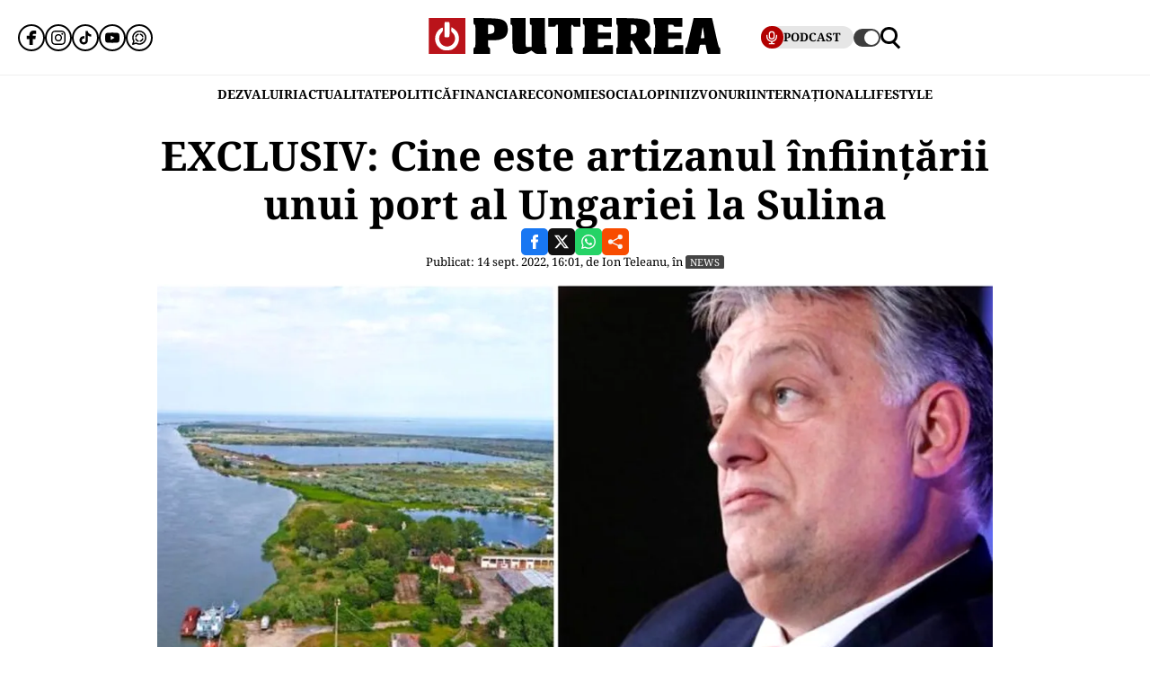

--- FILE ---
content_type: text/css
request_url: https://www.puterea.ro/wp-content/themes/Puterea-twentyfour/assets/css/build/article/style.css?ver=1757942227
body_size: 5205
content:
@font-face{font-family:"Noto Serif";font-style:normal;font-weight:400;font-stretch:100%;font-display:swap;src:url(https://fonts.gstatic.com/s/notoserif/v23/ga6daw1J5X9T9RW6j9bNVls-hfgvz8JcMofYTYf0D33Esw.woff2) format("woff2");unicode-range:U+0100-02BA,U+02BD-02C5,U+02C7-02CC,U+02CE-02D7,U+02DD-02FF,U+0304,U+0308,U+0329,U+1D00-1DBF,U+1E00-1E9F,U+1EF2-1EFF,U+2020,U+20A0-20AB,U+20AD-20C0,U+2113,U+2C60-2C7F,U+A720-A7FF}@font-face{font-family:"Noto Serif";font-style:normal;font-weight:400;font-stretch:100%;font-display:swap;src:url(https://fonts.gstatic.com/s/notoserif/v23/ga6daw1J5X9T9RW6j9bNVls-hfgvz8JcMofYTYf6D30.woff2) format("woff2");unicode-range:U+0000-00FF,U+0131,U+0152-0153,U+02BB-02BC,U+02C6,U+02DA,U+02DC,U+0304,U+0308,U+0329,U+2000-206F,U+20AC,U+2122,U+2191,U+2193,U+2212,U+2215,U+FEFF,U+FFFD}@font-face{font-family:"Noto Serif";font-style:normal;font-weight:600;font-stretch:100%;font-display:swap;src:url(https://fonts.gstatic.com/s/notoserif/v23/ga6daw1J5X9T9RW6j9bNVls-hfgvz8JcMofYTYf0D33Esw.woff2) format("woff2");unicode-range:U+0100-02BA,U+02BD-02C5,U+02C7-02CC,U+02CE-02D7,U+02DD-02FF,U+0304,U+0308,U+0329,U+1D00-1DBF,U+1E00-1E9F,U+1EF2-1EFF,U+2020,U+20A0-20AB,U+20AD-20C0,U+2113,U+2C60-2C7F,U+A720-A7FF}@font-face{font-family:"Noto Serif";font-style:normal;font-weight:600;font-stretch:100%;font-display:swap;src:url(https://fonts.gstatic.com/s/notoserif/v23/ga6daw1J5X9T9RW6j9bNVls-hfgvz8JcMofYTYf6D30.woff2) format("woff2");unicode-range:U+0000-00FF,U+0131,U+0152-0153,U+02BB-02BC,U+02C6,U+02DA,U+02DC,U+0304,U+0308,U+0329,U+2000-206F,U+20AC,U+2122,U+2191,U+2193,U+2212,U+2215,U+FEFF,U+FFFD}@font-face{font-family:"Noto Serif";font-style:normal;font-weight:700;font-stretch:100%;font-display:swap;src:url(https://fonts.gstatic.com/s/notoserif/v23/ga6daw1J5X9T9RW6j9bNVls-hfgvz8JcMofYTYf0D33Esw.woff2) format("woff2");unicode-range:U+0100-02BA,U+02BD-02C5,U+02C7-02CC,U+02CE-02D7,U+02DD-02FF,U+0304,U+0308,U+0329,U+1D00-1DBF,U+1E00-1E9F,U+1EF2-1EFF,U+2020,U+20A0-20AB,U+20AD-20C0,U+2113,U+2C60-2C7F,U+A720-A7FF}@font-face{font-family:"Noto Serif";font-style:normal;font-weight:700;font-stretch:100%;font-display:swap;src:url(https://fonts.gstatic.com/s/notoserif/v23/ga6daw1J5X9T9RW6j9bNVls-hfgvz8JcMofYTYf6D30.woff2) format("woff2");unicode-range:U+0000-00FF,U+0131,U+0152-0153,U+02BB-02BC,U+02C6,U+02DA,U+02DC,U+0304,U+0308,U+0329,U+2000-206F,U+20AC,U+2122,U+2191,U+2193,U+2212,U+2215,U+FEFF,U+FFFD}*{box-sizing:border-box}body{padding:0;margin:0;font-family:"Noto Serif",sans,sans-serif;font-weight:500;background-color:var(--strawberry-grey-background-color);color:var(--strawberry-text-color);line-height:1.2}a,button,input{box-shadow:none;border:0;outline:0;background-color:transparent;text-decoration:none}a{text-decoration:none;color:inherit;border:0;outline:0}button{cursor:pointer}h1,h2,h3,h4,h5{font-weight:400;margin:0;line-height:1.2}h1{font-size:40px}h2{font-size:36px}h3{font-size:30px}h4{font-size:26px}h5{font-size:20px}p{margin:0}img{display:block;max-width:100%;height:auto}figure{margin:0;padding:0}strong{font-weight:600}.img-responsive{display:block;max-width:100%;height:auto}.hidden{display:none!important}.display-flex{display:flex!important}.display-grid{display:grid!important}.relative{position:relative}.flex-col{flex-direction:column!important}.justify-center{justify-content:center!important}.items-center{align-items:center}.flex-100{flex:0 1 100%}.overflow-hidden{overflow:hidden}.mg-bottom-10{margin-bottom:.625rem}.mg-top-20{margin-top:1.25rem}.mg-bottom-20{margin-bottom:1.25rem}.mg-bottom-30{margin-bottom:1.875rem}.padding-10{padding:.625rem}.padding-y-20{padding-top:1.25rem;padding-bottom:1.25rem}.divide-x-30{grid-gap:30px!important}.divide-x-30>:not([hidden])~:not([hidden]){position:relative}.divide-x-30>:not([hidden])~:not([hidden]):after{content:"";display:block;width:200%;height:1px;background-color:currentColor;position:absolute;left:0;top:-15px}.divide-x-40{grid-gap:40px!important}.divide-x-40>:not([hidden])~:not([hidden]){position:relative}.divide-x-40>:not([hidden])~:not([hidden]):after{content:"";display:block;width:200%;height:1px;background-color:currentColor;position:absolute;left:0;top:-20px}.width-100{width:6.25rem;min-width:6.25rem;max-width:6.25rem}.height-100p{height:100%;min-height:100%;max-height:100%}.clamp-4{overflow:hidden;text-overflow:ellipsis;display:-webkit-box!important;-webkit-line-clamp:4;line-clamp:4;-webkit-box-orient:vertical}@supports (hanging-punctuation:first) and (font:-apple-system-body) and (-webkit-appearance:none){.clamp-4{-webkit-line-clamp:5}.breaking a{-webkit-line-clamp:2}}.color-white-t6{color:rgba(255,255,255,.6)}.color-black{color:#000}.bg-grey-100{background-color:#ebebeb}.bg-dark{background-color:#111}.bg-dark-t1{background-color:rgba(17,17,17,.1)}.bg-orange{background-color:#f84c00}.color-red{color:#b20000}.bg-red{background-color:#b20000}.color-facebook{color:#1877f2}.bg-facebook{background-color:#1877f2}.color-instagram{color:#e4405f}.color-twitter{color:#1da1f2}.color-youtube{color:red}.bg-whatsapp{background-color:#25d366}.rounded-5{border-radius:5px}.rounded-10{border-radius:10px}.circle-25{display:inline-flex;width:25px;height:25px;align-items:center;justify-content:center;border-radius:100%;overflow:hidden}.rounded-100{border-radius:100px}.font-main{font-family:"Noto Serif",sans,sans-serif!important}.font-titles{font-family:"Noto Serif",sans-serif!important}.font-size-12{font-size:.75rem!important}.font-size-13{font-size:.8125rem!important}.font-size-16{font-size:1rem!important}.font-size-18{font-size:1.125rem!important}.font-weight-600{font-weight:600!important}.font-weight-700{font-weight:700!important}.text-center{text-align:center}.text-uppercase{text-transform:uppercase}.line-height-100{line-height:100%}.line-height-120{line-height:120%}.line-height-130{line-height:130%}.container{margin-left:auto;margin-right:auto;box-sizing:border-box;max-width:1400px}.gap-10{grid-column-gap:10px!important;grid-row-gap:10px!important;gap:10px!important}.gap-20{grid-column-gap:20px!important;grid-row-gap:20px!important;gap:20px!important}.navbar ul{margin:0;padding:0;list-style:none;border:0}.navbar ul li a{display:block}.navbar--center ul{justify-content:center}.bars{display:inline-block;z-index:9999}.bars label{display:block;height:20px;text-align:center;position:relative;display:flex;justify-content:center;align-items:center;cursor:pointer}.bars span{flex:1}.bars span.lines{display:block;width:calc(25px - 5px);height:2px;position:relative;background-color:#000;transition:transform .3s,width .3s}.dark .bars span.lines{background-color:#fff}.bars span.lines:before{content:"";display:block;width:25px;height:2px;background-color:#000;position:absolute;top:-8px;left:0;transition:transform .3s,width .3s;transform-origin:top left;transition:all .3s}.dark .bars span.lines:before{background-color:#fff}.bars span.lines:after{content:"";display:block;width:25px;height:2px;background-color:#000;position:absolute;bottom:-8px;left:0;transition:transform .3s,width .3s;transform-origin:bottom left;transition:all .3s}.dark .bars span.lines:after{background-color:#fff}.magnifier{display:inline-block}.magnifier label{display:block;text-align:center;cursor:pointer}.magnifier label span{display:inline-block;margin-right:5px;width:14px;height:14px;border:2px solid #000;border-radius:100%;position:relative}.dark .magnifier label span{border:2px solid #fff}.magnifier label span:after{content:"";display:block;width:2px;background-color:#000;height:7px;position:absolute;top:9px;right:-2px;transform:rotate(-45deg)}.dark .magnifier label span:after{background-color:#fff}.switcher{display:inline-block;width:30px;height:20px;border-radius:20px;background-color:#3d3d3d;position:relative;border:2px solid rgba(68,68,68,.2666666667);transition:all .3s}.switcher:after{content:"";width:16px;height:16px;border-radius:20px;background:#fff right;position:absolute;top:0;right:0;transition:all .3s}.dark .switcher{background-color:var(--strawberry-text-color);border-color:currentColor;transition:all .3s}.dark .switcher:after{content:"";width:21px;height:18px;border-radius:20px;background:var(--strawberry-background-color) url("data:image/svg+xml,%3Csvg xmlns='http://www.w3.org/2000/svg' xml:space='preserve' width='13' height='15' style='background-color:%23ffffff00'%3E%3Cpath fill='%23fff' d='m2.5 0 .772 1.646L5 1.91 3.75 3.19 4.045 5 2.5 4.146.955 5l.295-1.809L0 1.91l1.728-.264L2.5 0ZM4.5 8l1.082 2.304 2.418.37-1.75 1.793L6.663 15 4.5 13.804 2.337 15l.413-2.533L1 10.674l2.418-.37L4.5 8ZM11 3l.618 1.317 1.382.21-1 1.026L12.236 7 11 6.317 9.764 7 10 5.553 9 4.528l1.382-.211L11 3Z'/%3E%3C/svg%3E") no-repeat right;position:absolute;top:-1px;right:-1px;transition:all .3s}:root{--strawberry-grey-background-color:#f3f3f3;--strawberry-background-color:#ffffff;--strawberry-text-color:#000000;--swiper-theme-color:#cc0000}.dark{--strawberry-grey-background-color:#191919;--strawberry-background-color:#090909;--strawberry-text-color:#ffffff}.card{background-color:var(--strawberry-background-color)}body.single{background-color:var(--strawberry-background-color)}.headline{font-size:1.625rem;font-weight:600;text-align:center;text-transform:capitalize;margin-bottom:1.875rem}.headline span{display:inline-block;padding-bottom:.1875rem;padding-left:.625rem;padding-right:.625rem;position:relative;border-bottom:3px solid #b20000}.iframe_youtube_wrapper,.video-wrapper{display:block;position:relative;padding-bottom:56.25%;height:0}.iframe_youtube_wrapper iframe,.video-wrapper embed,.video-wrapper iframe,.video-wrapper object,.video-wrapper video{position:absolute;top:0;left:0;width:100%;height:100%}.reset{margin:0;padding:0;list-style:none;border:0}.label{position:absolute;top:10px;left:0;font-size:14px;font-weight:700;text-transform:uppercase;padding:2px 10px;border-top-right-radius:3px;border-bottom-right-radius:3px;background-color:#ffd203;z-index:999}.cat{padding:0 5px 1px;background-color:#444;border-radius:3px;color:#fff;text-transform:uppercase;font-size:11px}.cat-politica{background-color:#03a9f4}.cat-actualitate{background-color:#ff86af}.cat-international{background-color:#675a09}.cat-economie{background-color:#22c55e}.cat-dezvaluiri{background-color:#b20000}div[data-template]{overflow:hidden}.aligncenter{text-align:center}.aligncenter img{margin:0 auto}.header{position:relative;z-index:9999;background-color:#fff;color:var(--strawberry-text-color);width:100%}.header a{color:#000}.dark .header{background-color:#000}.dark .header a{color:#fff}.header__wrapper{padding-top:1.25rem;padding-bottom:1.25rem;margin-left:0;margin-right:0;position:relative;text-align:center;display:flex;align-items:center}.header__wrapper .left,.header__wrapper .logo,.header__wrapper .right{flex-basis:100%}.header__wrapper .left{text-align:left}.header__wrapper .right{display:flex;justify-content:right;align-items:center;gap:30px}.header .logo{margin-right:auto;display:inline-block}.header .logo a{display:inline-flex}.header .logo svg{width:375px;height:40px}.dark .header .logo svg #text{fill:#fff}.header .social a{display:flex;width:30px;height:30px;align-items:center;justify-content:center;border:2px solid #000;border-radius:100%}.header .social a svg{width:16px;height:16px}.dark .header .social a{border-color:#fff}.dark .header .social a svg{fill:#fff}.header #main-nav.navbar{border-top:1px solid #efefef}.dark .header #main-nav.navbar{border-color:#444}.header #main-nav.navbar ul{display:flex;justify-content:center;gap:1.875rem}.header #main-nav.navbar ul li{position:relative}.header #main-nav.navbar ul li a{font-size:.875rem;text-transform:uppercase;line-height:3em;font-weight:700;position:relative;transition:color .3s}.header #main-nav.navbar ul li a:hover{transition:color .3s;color:#b20000}.header #main-nav.navbar ul li>ul{display:none;position:absolute;top:100%;z-index:999;background-color:#fff;padding:10px;border-radius:10px;min-width:-moz-fit-content;min-width:fit-content;border:5px solid var(--strawberry-grey-background-color)}.dark .header #main-nav.navbar ul li>ul{background-color:#111}.header #main-nav.navbar ul li>ul li a{font-size:.75rem;line-height:1;text-transform:capitalize;white-space:nowrap;padding:5px 10px;background-color:#efefef;display:inline-block;border-radius:3px}.dark .header #main-nav.navbar ul li>ul li a{background-color:#111;color:#fff}.dark .header #main-nav.navbar ul li>ul li a:hover{color:#ffd203}.header #main-nav.navbar ul li:hover>ul{display:flex;flex-wrap:wrap;gap:10px;width:300px;max-width:300px;justify-content:flex-start}.footer{background-color:#000;color:#fff;position:relative;font-size:15px;padding:3.125rem 0}.footer .menu{flex-basis:100%;padding:2em 0 0}.footer .menu ul{margin:0;padding:0;list-style:none;border:0;display:flex;flex-wrap:wrap;gap:30px}.footer .menu ul li a{font-weight:300;color:#fff;text-transform:capitalize;display:block}.footer .social-icons a{display:flex;width:30px;height:30px;align-items:center;justify-content:center;border:2px solid #fff;border-radius:100%}.footer .social-icons a svg{fill:#fff;width:16px;height:16px}.breaking{background-color:#111;color:#fff;padding:30px 0;text-align:center;font-size:21px;line-height:1.1;font-weight:500}.breaking a{overflow:hidden;text-overflow:ellipsis;display:-webkit-box!important;-webkit-line-clamp:1;line-clamp:1;-webkit-box-orient:vertical}.breaking a span{color:#ffd203}.single__container{max-width:970px;margin:0 auto;display:flex;flex-direction:column;gap:20px;padding-left:1.25rem;padding-right:1.25rem}.single__breadcrumbs{display:none;overflow:hidden;white-space:nowrap;text-overflow:ellipsis}.single__title{grid-area:title;display:flex;flex-direction:column;justify-content:center}.single__title h1{font:700 2.8125rem/1.2 Noto Serif,sans-serif}.single__media{grid-area:media;position:relative}.single__media .feature-image-caption{font-size:.8rem;padding:10px 0;border-bottom:1px solid #e6e6e6;max-width:970px;margin:0 auto}.single__gallery{position:absolute;bottom:10px;right:10px;padding:5px;background-color:rgba(255,255,255,.7);border-radius:5px;display:flex;gap:5px}.single__gallery button{margin:0;padding:0;position:relative}.single__gallery .more{position:absolute;width:100%;height:100%;top:0;left:0;right:0;bottom:0;display:flex;flex-direction:column;gap:5px;justify-content:center;align-items:center;background-color:rgba(0,0,0,.8)}.single__gallery .more b,.single__gallery .more i{font-style:normal;display:block;color:#ffd203;font-size:14px}.single__gallery .more b{font-size:16px}.single__meta a:hover{color:#b20000;text-decoration:underline}.single__content{max-width:700px;margin:0 auto;display:flex;flex-direction:column;gap:20px}.single__text{font-size:1.125rem;font-weight:400;color:inherit;line-height:1.6}.single__text ::-moz-selection{background-color:rgba(255,210,3,.6)}.single__text ::selection{background-color:rgba(255,210,3,.6)}.single__text p{margin:0 0 20px;word-wrap:break-word}.single__text a{color:#1b76ff;padding:0;transition:border-bottom .3s}.single__text a:hover{color:#111;background-color:rgba(255,210,3,.4);transition:all .3s}.single__text .articles a{color:inherit}.single__text h2,.single__text h3,.single__text h4,.single__text h5{font-family:"Noto Serif",sans-serif;line-height:1.3;font-weight:700;margin-bottom:10px;color:inherit}.single__text h4 a{text-decoration:underline}.single__text h2{font-size:1.625rem;position:relative;line-height:1.2}.single__text h3{font-size:1.4375rem}.single__text h4{font-size:1.3125rem}.single__text strong{font-weight:700}.single__text em{font-style:italic}.single__text ul{list-style:disc;margin-left:0;padding:0 0 0 20px}.single__text ol{list-style:decimal;margin-left:0;padding:0 0 0 20px}.single__text img{max-width:100%;height:auto;margin:0 auto}.single__text img.alignnone{margin:10px auto}.single__text figure{margin:0 0 20px;padding:0;max-width:100%}.single__text figure figcaption{font-size:13px;color:#fff;background-color:#222;padding:5px 10px}.single__text .video-wrapper{margin-bottom:20px}.single__text iframe[src*=youtu]{max-width:100%;aspect-ratio:16/9}.single__text iframe[src*=faceb]{max-width:100%}.single__text .wp-block-video video{max-width:100%;aspect-ratio:16/9}.single__text .wp-caption{background-color:#e2dfdf;max-width:100%;width:100%!important}.single__text .wp-caption .wp-caption-text{text-align:left;background-color:#efefef;font-size:10px;line-height:1.1;font-weight:500;padding:10px}.single__text--gallery{position:relative}.single__text--gallery button{position:absolute;width:100%;height:100%;top:0;left:0;right:0;bottom:0;display:flex;justify-content:center;align-items:center;color:#fff;flex-direction:column;gap:10px;font-size:18px;background-color:rgba(0,0,0,.4)}.single__text--gallery button svg{width:100px;height:100px}.single__summary{padding-top:1.25rem;padding-bottom:1.25rem;margin-bottom:1.25rem;border-top:1px solid #e6e6e6;border-bottom:1px solid #e6e6e6}.single__summary .headline{font-size:1.125rem;font-weight:600;line-height:1;margin-bottom:1.25rem;text-transform:uppercase;text-align:left}.single__summary .chapters{margin:0;padding:0;list-style:none;border:0}.single__summary .chapters li:not(:last-child){margin-bottom:10px}.single__summary .chapters li a{display:block;padding-left:1.25rem;font-size:1rem;font-weight:600;line-height:1.2;position:relative}.single__summary .chapters li a:after{content:"";display:block;width:0;background-color:transparent;border-color:transparent transparent transparent #b20000;border-style:solid;border-width:5px 7px;position:absolute;top:50%;left:0;transform:translateY(-50%);top:4px;transform:none}.dark .single__summary .chapters li a{color:#efefef}.single__summary .chapters li a:hover{color:#b20000}.dark .single__summary .chapters li a:hover{color:#fff}.single__follow{display:flex;align-items:center;justify-content:center}.single__follow a{flex-basis:100%;display:block;text-align:center}.single__follow a svg{max-width:100%;max-height:20px;width:auto}.single__social .network{display:flex;justify-content:center;gap:20px;margin-top:auto;align-items:center}.single__social .network a{display:flex;align-items:center;width:30px;height:30px;justify-content:center;border-radius:5px}.single__social .network a svg{width:16px;height:16px;fill:#fff}.gallery{position:fixed;top:0;left:0;right:0;bottom:0;background-color:rgba(0,0,0,.8);z-index:99998}.gallery__wrapper{position:absolute;top:50%;transform:translateY(-50%);width:100%;display:flex;justify-content:center;align-items:center}.gallery__close{position:absolute;top:100px;right:20px;border-radius:100%;z-index:99999;width:36px;margin:0;padding:0;height:36px;background-color:#000}.articles{display:grid}.articles img{max-width:100%;height:auto}.article{position:relative}.article__media{position:relative}.article__title{margin:0}.article__title a{display:block;text-decoration:none}.article__title a:hover{opacity:.6}.article__eyebrow{font-size:.75rem;line-height:1;text-transform:capitalize}.modalbox{position:fixed;top:0;width:100%;height:100%;bottom:0;background:var(--strawberry-background-color);z-index:1000000000000000000000000;transform:translateY(-1000%);opacity:0;vertical-align:middle}.modalbox__content{background-color:transparent;padding:50px 20px}.modalbox__close{color:var(--strawberry-text-color);font-size:30px;position:absolute;top:10px;right:10px;cursor:pointer;width:40px;height:40px;border-radius:100%;background-color:rgba(0,0,0,.1);line-height:35px;text-align:center}.modalbox__close svg{fill:#b20000}.modalbox__close:hover{background-color:rgba(0,0,0,.5)}.modalbox--searchbox{height:90px;background-color:#111}.modalbox--searchbox .modalbox__close{top:50%;transform:translateY(-50%);background-color:rgba(255,255,255,.3);color:#fff;transition:all .3s}.modalbox--searchbox .modalbox__close:hover{background-color:#fff;color:#e91e63;transition:all .3s}.modalbox--searchbox .modalbox__content{padding:25px 0}.modalbox__form{display:inline-flex;background-color:#fff;border-radius:20px;padding:3px 3px 3px 15px}.modalbox__form .input{line-height:30px;font-size:21px;flex:1;color:#111}.modalbox__form button{line-height:30px;font-size:12px;font-weight:700;text-transform:uppercase;text-align:center;background-color:#111;color:#fff;border-radius:20px;padding:2px 15px}input#searchbox-open{visibility:hidden;position:absolute;top:-10000px}input#searchbox-open:checked+#searchbox{position:absolute;width:100%;top:0;left:0}input#searchbox-open:checked+#searchbox .modalbox{display:block;transform:translateY(0);opacity:1;transition:opacity .5s,transform .3s}.modalbox--pushmenu{transform:translate(-100%,0);background-color:rgba(255,255,255,.9);height:auto}.modalbox--pushmenu .modalbox__content{background-color:#111;height:100%;max-height:100%;overflow:auto;box-shadow:10px 0 15px -11px rgba(0,0,0,.75);scrollbar-face-color:#ccc;scrollbar-track-color:#efefef}.modalbox--pushmenu .modalbox__content::-webkit-scrollbar{width:7px;height:7px}.modalbox--pushmenu .modalbox__content::-webkit-scrollbar-thumb{background:#efefef;border-radius:7px}.modalbox--pushmenu .modalbox__content .navbar ul{font-size:23px}.modalbox--pushmenu .modalbox__content .navbar ul li a{display:block;line-height:2;color:#fff;position:relative;overflow:hidden;transition:padding-left .3s ease-in}.modalbox--pushmenu .modalbox__content .navbar ul li a::before{content:"";position:absolute;left:0;top:50%;display:block;border-right:2px solid #fff;border-bottom:2px solid #fff;width:8px;height:8px;transform:translateY(-50%) translateX(-100px) rotate(-45deg);transition:transform .3s ease-in}.modalbox--pushmenu .modalbox__content .navbar ul li a:hover{padding-left:20px;transition:padding-left .3s ease-in}.modalbox--pushmenu .modalbox__content .navbar ul li a:hover::before{transform:translateY(-50%) translateX(0) rotate(-45deg);transition:transform .3s ease-in}.modalbox--pushmenu .modalbox__content .navbar ul li ul{font-size:18px;padding-left:10px;opacity:.8}.modalbox--pushmenu .modalbox__content .navbar ul li ul li a{padding:5px 10px}.modalbox--pushmenu .modalbox__content .form{margin-bottom:30px;max-width:100%;position:relative;display:flex;align-items:center;background-color:rgba(255,255,255,.1);border-radius:20px;padding-left:10px;padding-right:10px;justify-content:space-between}.modalbox--pushmenu .modalbox__content .form .input{font:16px/2 Noto Serif,sans-serif;color:#fff;flex:1;max-width:calc(100% - 20px)}.modalbox--pushmenu .modalbox__content .form .button svg{width:16px;height:16px;fill:#fff}input#pushmenu-open{visibility:hidden;position:absolute;top:-10000px}input#pushmenu-open:checked+#pushmenu{position:absolute;width:100%;top:0;left:0}input#pushmenu-open:checked+#pushmenu .modalbox{max-width:400px;display:block;transform:translateX(0);opacity:1;transition:opacity .5s,transform .3s}.swiper-wrapper{align-items:center}.swiper-wrapper .swiper-slide{max-width:970px;opacity:.2;text-align:center}.swiper-wrapper .swiper-slide.swiper-slide-active{opacity:1}.swiper-wrapper .swiper-slide img{margin:0 auto}@media (min-width:769px){.sm\:hidden{display:none!important}.sm\:flex-col{flex-direction:column!important}.sm\:padding-right-15{padding-right:.9375rem}.sm\:font-size-12{font-size:.75rem!important}.sm\:font-size-18{font-size:1.125rem!important}.sm\:font-size-23{font-size:1.4375rem!important}.sm\:gap-30{grid-column-gap:30px!important;grid-row-gap:30px!important}.sm\:grid-cols-2{grid-template-columns:repeat(2,1fr)}.single__media .feature-image-caption{padding-right:1.25rem;padding-left:1.25rem}.sm\:articles--3-c{grid-template-columns:repeat(3,1fr)}.article{flex:1}}@media (min-width:971px){.md\:mg-top-40{margin-top:2.5rem}.md\:grid-cols-4{grid-template-columns:repeat(4,1fr)}.magnifier{zoom:1.4}.article{flex:1}.modalbox--pushmenu{top:10px;bottom:10px;border-radius:10px;box-shadow:0 0 18px 0 rgba(0,0,0,.75);background-color:#111}.modalbox--pushmenu .modalbox__content{width:340px;padding:20px}}@media (min-width:1206px){.article{flex:1}}@media (max-width:1400px){.container{max-width:100%;padding-left:20px;padding-right:20px;box-sizing:border-box}}@media (max-width:1205px){.mdb\:font-size-16{font-size:1rem!important}.header #main-nav.navbar ul{gap:1.875rem;padding-left:.625rem;padding-right:.625rem}.header #main-nav.navbar ul li a{letter-spacing:1px}.article{flex:1}}@media (max-width:970px){.smb\:mg-top-20{margin-top:1.25rem}.smb\:padding-x-20{padding-left:1.25rem;padding-right:1.25rem}.header{position:sticky;top:0;left:0;box-shadow:0 0 8px 0 rgba(0,0,0,.4)}.header .container{padding:0}.header__wrapper .left,.header__wrapper .right{flex-basis:33%}.header__wrapper .right{gap:20px}.header .logo svg{width:188px;height:23px}.header #main-nav.navbar ul{gap:1.25rem;max-width:100%;overflow:auto;scrollbar-width:none;justify-content:left}.header #main-nav.navbar ul::-webkit-scrollbar{display:none}.header #main-nav.navbar ul li a{font-size:.75rem;letter-spacing:0;line-height:3em}.breaking{padding:10px 20px;font-size:16px}.single__container{max-width:600px}.single__title h1{font-size:1.625rem}.single__content{max-width:100%}.single__text{font-size:1.125rem}.article__media img{width:100%;height:auto}.article{flex:1}.modalbox--searchbox{height:60px}.modalbox--searchbox .modalbox__content{padding:10px 0}.modalbox--pushmenu .modalbox__content{width:calc(100% - 80px);height:100vh;margin:0;overflow:auto;padding:30px 10px}.swiper-wrapper .swiper-slide{max-width:80%}}@media (max-width:768px){.xs\:hidden{display:none!important}.xs\:divide-x-30{grid-gap:30px!important;overflow:hidden}.xs\:divide-x-30>:not([hidden])~:not([hidden]){position:relative}.xs\:divide-x-30>:not([hidden])~:not([hidden]):after{content:"";display:block;width:200%;height:1px;background-color:currentColor;position:absolute;left:0;top:-15px}.xs\:width-100{width:6.25rem;min-width:6.25rem;max-width:6.25rem}.xs\:clamp-3{overflow:hidden;text-overflow:ellipsis;display:-webkit-box!important;-webkit-line-clamp:3;line-clamp:3;-webkit-box-orient:vertical}@supports (hanging-punctuation:first) and (font:-apple-system-body) and (-webkit-appearance:none){.xs\:clamp-3{-webkit-line-clamp:4}.breaking a{-webkit-line-clamp:3}}.xs\:font-size-11{font-size:.6875rem!important}.xs\:font-size-14{font-size:.875rem!important}.xs\:font-size-16{font-size:1rem!important}.xs\:font-size-21{font-size:1.3125rem!important}.xs\:gap-20{grid-column-gap:20px!important;grid-row-gap:20px!important}.headline{font-size:1.125rem;margin-bottom:1.25rem}.header__wrapper{padding:.9375rem 1.25rem}.footer{padding:1em 0}.footer .menu{padding:1em 0 0}.footer .menu ul li a{padding:0 .5em}.breaking a{overflow:hidden;text-overflow:ellipsis;display:-webkit-box!important;-webkit-line-clamp:2;line-clamp:2;-webkit-box-orient:vertical}.single__media .feature-image-caption{padding-right:.625rem;padding-left:.625rem}.single__gallery{position:static;padding:0;border-top:1px solid #fff;gap:1px}.single__text h2{font-size:1.3125rem}.single__text h3{font-size:18px}.single__text h4{font-size:16px}.single__text--gallery button svg{width:40px;height:40px}.single__summary .chapters li a:after{border-width:3px 4px;transform:translate(3px,-50%)}.single__follow{flex-wrap:wrap;gap:20px}.single__follow a{flex-basis:auto}.article{flex:1}.modalbox__form .input{max-width:160px}.modalbox--pushmenu{top:50px}.modalbox--pushmenu .modalbox__content .navbar ul li ul{font-size:16px}}@media (min-width:769px) and (max-width:970px){.container{max-width:750px}.header__wrapper{padding-top:.625rem;padding-bottom:.625rem}.article{flex:1}}@media (min-width:971px) and (max-width:1205px){.article{flex:1}}